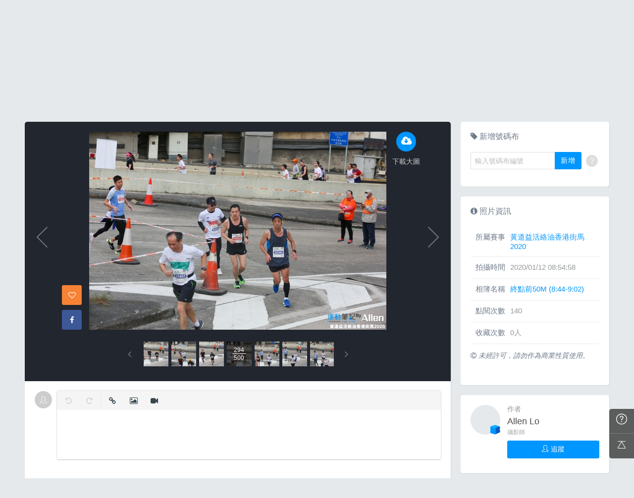

--- FILE ---
content_type: text/html; charset=UTF-8
request_url: https://hk.running.biji.co/index.php?q=album&act=photo&ap_id=7018561&type=album&album_id=23050&cid=2349&start=&end=&search_num=
body_size: 17971
content:
<!DOCTYPE html>
<html lang="zh-TW">

<head>
	<meta charset="utf-8">
	<meta http-equiv="cleartype" content="on">
	<meta name="viewport" content="width=device-width, height=device-height, initial-scale=1, user-scalable=1, maximum-scale=5.0, user-scalable=yes">
	<title>
		相簿影音 | 運動筆記HK | hk.running.biji.co	</title>
             <meta name="description" content="由熱情的攝影師為熱血的跑手拍攝動人的一刻">
    	<!-- facebook-setting -->
		<meta property="og:title" content="黃道益活絡油香港街馬2020 | 運動筆記HK" />
	<meta property="og:site_name" content="運動筆記HK"/>
	<meta property="og:description" content=""/>
	<meta property="og:url" content="https://hk.running.biji.co/index.php?q=album&act=photo&ap_id=7018561&type=album&album_id=23050&cid=2349&start=&end=&search_num="/>
	<meta property="og:image" content="https://cdntwrunning.biji.co/1024_71ECF504-6DFB-2799-5ECF-2021C17AED8A.jpg"/>
				<meta property="og:type" content="article"/>
		<meta property="article:author" content="https://www.facebook.com/bijihk" />
		<meta property="article:publisher" content="https://www.facebook.com/bijihk" />
		<meta property="fb:app_id" content="230626213615077"/>

    <link rel="apple-touch-icon" sizes="180x180" href="/apple-touch-icon.png?v=20131013">
    <link rel="icon" type="image/png" sizes="32x32" href="/favicon-32x32.png?v=20131013">
    <link rel="icon" type="image/png" sizes="16x16" href="/favicon-16x16.png?v=20131013">
    <link rel="manifest" href="/site.webmanifest?v=20131013">
    <link rel="mask-icon" href="/safari-pinned-tab.svg?v=20131013" color="#5bbad5">
    <link rel="shortcut icon" href="/favicon.ico?v=20131013">
    <meta name="msapplication-TileColor" content="#da532c">
    <meta name="theme-color" content="#ffffff">
	<link href="/static/css/computer/main.css?v=1769762721" rel="stylesheet" media="all">
	<link href="/static/css/computer/adx.css" rel="stylesheet" media="all">
	<link href="https://cdnjs.cloudflare.com/ajax/libs/font-awesome/4.6.3/css/font-awesome.min.css" rel="stylesheet">
	<link href="https://cdnjs.cloudflare.com/ajax/libs/simple-line-icons/2.4.1/css/simple-line-icons.css" rel="stylesheet" media="all">
	<script src="https://cdnjs.cloudflare.com/ajax/libs/jquery/1.11.3/jquery.min.js"></script>
	<script src="https://cdnjs.cloudflare.com/ajax/libs/gsap/1.11.4/TweenMax.min.js"></script>
	<script src="/static/js/computer/jquery.lazyload.min.js"></script>
	<script src="/static/js/intersection-observer.js"></script>
	<script src="/static/js/computer/jquery.cookie.js"></script>
	<script src="/static/js/global.js?f=1434105305"></script>
	<script src="https://cdnjs.cloudflare.com/ajax/libs/socket.io/1.3.7/socket.io.min.js"></script>
	<!-- Start Alexa Certify Javascript -->
	<noscript><img src="https://d5nxst8fruw4z.cloudfront.net/atrk.gif?account=iZrXj1acFH00y6" style="display:none" height="1" width="1" alt="" /></noscript>
	<!-- End Alexa Certify Javascript -->
	<!-- Begin comScore Tag -->
	<script>
		var _comscore = _comscore || [];
		_comscore.push({
			c1: "2",
			c2: "31736412"
		});
		(function() {
			var s = document.createElement("script"),
				el = document.getElementsByTagName("script")[0];
			s.async = true;
			s.src = (document.location.protocol == "https:" ? "https://sb" : "http://b") + ".scorecardresearch.com/beacon.js";
			el.parentNode.insertBefore(s, el);
		})();
	</script>
	<noscript>
		<img src="https://sb.scorecardresearch.com/p?c1=2&c2=31736412&cv=2.0&cj=1" />
	</noscript>
	<!-- End comScore Tag -->
	<!-- Google's Sitelinks Search Box -->
	<script type="application/ld+json">
		{
			"@context": "https://schema.org",
			"@type": "WebSite",
			"url": "hk.running.biji.co",
			"potentialAction": {
				"@type": "SearchAction",
				"target": "https://query.example-petstore.com/search?q={search_term_string}",
				"query-input": "required name=search_term_string"
			}
		}
	</script>
	<script>
		(function(i, s, o, g, r, a, m) {
			i['GoogleAnalyticsObject'] = r;
			i[r] = i[r] || function() {
				(i[r].q = i[r].q || []).push(arguments)
			}, i[r].l = 1 * new Date();
			a = s.createElement(o),
				m = s.getElementsByTagName(o)[0];
			a.async = 1;
			a.src = g;
			m.parentNode.insertBefore(a, m)
		})(window, document, 'script', '//www.google-analytics.com/analytics.js', 'ga');

		ga('create', 'UA-19791415-23', 'auto');
				ga('send', 'pageview');

		document.domain = "biji.co";
		BOARD_SITE = 'https://hk.running.biji.co';
					is_login = 'false';
			</script>
</head>

<body>
		<div id="fb-root"></div>
	<script>
		(function(d, s, id) {
			var js, fjs = d.getElementsByTagName(s)[0];
			if (d.getElementById(id)) return;
			js = d.createElement(s);
			js.id = id;
			js.src = "//connect.facebook.net/zh_TW/sdk.js#xfbml=1&version=v2.7&appId=230626213615077"; //264917127026449";
			fjs.parentNode.insertBefore(js, fjs);
		}(document, 'script', 'facebook-jssdk'));
	</script>

		<div class="prograss-bar"></div>
	<header class="header">
		<div class="header-inner">
			<div class="header-top">
				<div class="header-left">
					<h1 class="branding">
						<a href="/" title="運動筆記HK">
							<img src="/static/images/default_img/logo.png" alt="運動筆記HK">
							<p class="hide-text">運動筆記HK</p>
						</a>
					</h1>
					<form id="js-global-search" class="g-search" action="javascript:;">
						<input class="g-search-input" type="text" placeholder="請輸入關鍵字">
						<button type="submit" class="g-search-btn"><i class="fa fa-search"></i></button>
						<!-- <div class="banner_ad" id="ad_W1" data-device="computer" data-position="W1" data-platform="hk.running.biji.co" data-width="0" data-special=""></div> -->
					</form>
				</div>
				<div class="header-right">
					<a href="/index.php?q=member&act=form_review" class="shortcut-btn"><i class="fa fa-pencil"></i>
	<div>寫網誌</div>
</a>
<a href="/index.php?q=album&act=form" class="shortcut-btn"><i class="fa fa-camera"></i>
	<div>傳照片</div>
</a>
<a href="?q=member&act=my_notify" class="g-notification fa fa-bell">
	</a>
<a href="?q=member&act=chat" class="g-notification fa fa-comments-o">
	</a>
<script>
	$(document).off('click', '.upload_album_btn_office').on('click', '.upload_album_btn_office', function(e) {
		var competition_id = $(this).attr('data-id');
		var competition_date = $(this).attr('data-date');
		var competition_type = $(this).attr('data-type');

		$.ajax({
			url: '/index.php?pop=pop&func=album&fename=album_upload_generate_file',
			type: 'POST',
			data: {
				'competition_id': competition_id,
				'competition_date': competition_date,
				'competition_type': competition_type
			},
			success: function(msg) {
				$('body').css('overflow', 'hidden');
				$('#index_pop_frame').html(msg);
				$('#index_pop_background').show();
				$('#index_pop_frame').append('<div class="func_cancel_bgclose is-hidden"></div>'); //取消點背景關閉
			}
		});
	});
</script>					<a href="https://hk.running.biji.co/login/login?next=https%3A%2F%2Fhk.running.biji.co%2Findex.php%3Fq%3Dalbum%26act%3Dphoto%26ap_id%3D7018561%26type%3Dalbum%26album_id%3D23050%26cid%3D2349%26start%3D%26end%3D%26search_num%3D" id="biji_central_login" class="g-member" title="前往我的個人首頁">
						<img class="avatar img-cover" src="//cdntwrunning.biji.co/default_avatar.jpg" alt="前往我的個人首頁">
					</a>
											<a href="https://hk.running.biji.co/login/login?next=https%3A%2F%2Fhk.running.biji.co%2Findex.php%3Fq%3Dalbum%26act%3Dphoto%26ap_id%3D7018561%26type%3Dalbum%26album_id%3D23050%26cid%3D2349%26start%3D%26end%3D%26search_num%3D" class="login_btn g-member-text">登入</a>
									</div>
			</div>
		</div>
		<nav class="g-nav">
			<ul class="g-nav-inner">
									<li class="g-nav-item ">
						<a href="/index.php?q=competition">賽事活動						</a>
						    <div class="g-subNav">
        <ul class="g-subNav-inner">
            <li class="g-subNav-item"><a href="/?q=competition&act=list_item&location=home">香港</a></li>
            <li class="g-subNav-item"><a href="/?q=competition&act=list_item&location=taiwan">臺灣</a></li>
            <li class="g-subNav-item"><a href="/?q=competition&act=list_item&location=oversea">國際</a></li>
        </ul>
    </div>




					</li>
									<li class="g-nav-item is-acted">
						<a href="/index.php?q=album">相簿影音						</a>
						<div class="g-subNav">
	<ul class="g-subNav-inner">
		<li class="g-subNav-item"><a href="/index.php?q=album">賽事影音相簿</a></li>
		<!-- <li class="g-subNav-item"><a href="/index.php?q=album&act=smart_video">賽事影音專區</a></li> -->
		<li class="g-subNav-item"><a href="/index.php?q=video&act=list">跑步好影片</a></li>
		<li class="g-subNav-item"><a href="/index.php?q=album&act=runners_voice">Runner's Voice</a></li>
	</ul>
</div>
					</li>
									<li class="g-nav-item ">
						<a href="/index.php?q=news">文章						</a>
						<!--<div class="g-subNav">
	<ul class="g-subNav-inner">
		<li class="g-subNav-item"><a href="/index.php?q=news&label=5">賽事訊息</a></li>
		<li class="g-subNav-item"><a href="/index.php?q=news&label=2">知識專欄</a></li>
		<li class="g-subNav-item"><a href="/index.php?q=news&label=4">精選心得</a></li>
		<li class="g-subNav-item"><a href="/index.php?q=news&label=1">產品活動</a></li>
		<li class="g-subNav-item"><a href='/index.php?q=topic' >主題</a></li>
	</ul>
</div>
-->

    <div class="g-subNav">
        <ul class="g-subNav-inner">
                            <li class="g-subNav-item"><a href="/index.php?q=news&label=5">賽事訊息</a></li>
                            <li class="g-subNav-item"><a href="/index.php?q=news&label=2">知識專欄</a></li>
                            <li class="g-subNav-item"><a href="/index.php?q=news&label=4">精選心得</a></li>
                            <li class="g-subNav-item"><a href="/index.php?q=news&label=1">產品活動</a></li>
                            <li class="g-subNav-item"><a href="/index.php?q=news&label=11183">運科訓練</a></li>
                            <li class="g-subNav-item"><a href="/index.php?q=news&label=11185">人物故事</a></li>
                            <li class="g-subNav-item"><a href="/index.php?q=news&label=11184">其他</a></li>
                        <!-- 		<li class="g-subNav-item"><a href='/index.php?q=topic' >主題</a></li> -->
        </ul>
    </div>

					</li>
									<li class="g-nav-item ">
						<a href="/index.php?q=review">網誌						</a>
						<div class="g-subNav">
	<ul class="g-subNav-inner">
				<li class="g-subNav-item"><a href="/index.php?q=review&cate=new">最新網誌</a></li>
				<li class="g-subNav-item"><a href="/index.php?q=review&cate=competition">賽事訊息</a></li>
				<li class="g-subNav-item"><a href="/index.php?q=review&cate=knowledge">知識專欄</a></li>
				<li class="g-subNav-item"><a href="/index.php?q=review&cate=experience">精選心得</a></li>
				<li class="g-subNav-item"><a href="/index.php?q=review&cate=equipment">產品活動</a></li>
				<li class="g-subNav-item"><a href="/index.php?q=review&cate=train">運科訓練</a></li>
				<li class="g-subNav-item"><a href="/index.php?q=review&cate=story">人物故事</a></li>
				<li class="g-subNav-item"><a href="/index.php?q=review&cate=other">其他</a></li>
			
		<li class="g-subNav-item"><a href="/index.php?q=mastergroup&act=list&type=writer">專欄作家</a></li>
	</ul>
</div>
					</li>
									<li class="g-nav-item ">
						<a href="/index.php?q=buy">購物						</a>
											</li>
								<li class="g-nav-item">
					<a href="/index.php?q=topic&act=article&specialid=24">教練.專家專欄</a>
				</li>
				<li class="g-nav-item">
					<a href="/index.php?q=topic">文章專輯</a>
				</li>
			</ul>
		</nav>
	</header>
	<!-- Begin ADX code -->
			<div id="adx_A" class="adx-A">
			<div id="adx_toggle_btn" class="toggle-btn is-hidden">展開</div>
											</div>
		<!-- End ADX code -->

<div id="wrap" class="wrap">
					<div class="breadcrumbs col-c12">
			<a href='/'>首頁</a> 
			 <i class="fa fa-angle-right"></i> <a href='/index.php?q=album'>賽事影音相簿</a> <i class="fa fa-angle-right"></i> <a href='/index.php?q=album&act=gallery_album&competition_id=2349&competition_name=黃道益活絡油香港街馬2020'&subtitle=黃道益活絡油香港街馬2020>黃道益活絡油香港街馬2020</a> <i class="fa fa-angle-right"></i> <a href='/index.php?q=album&act=photo_list&type=album&start=&end=&album_id=23050&cid=2349&album_name=終點前50M (8:44-9:02)&subtitle='>終點前50M (8:44-9:02)</a> <i class="fa fa-angle-right"></i> <a href='/index.php?q=album&act=photo&ap_id=7018561&type=album&album_id=23050&cid=2349&start=&end=&search_num='>7018561</a>		</div>
	
	                <div id="ad_A4" class="banner_ad ad-a4"
                     data-site="running" data-q="album" data-act="photo"
                     data-device="computer" data-position="A4"
                     data-platform="hk.running.biji.co" data-width="1180"  data-special="" style=""></div>
            
<link rel="stylesheet" type="text/css" href="//cdn.jsdelivr.net/jquery.slick/1.5.9/slick.css">
<script src="//cdn.jsdelivr.net/jquery.slick/1.5.9/slick.min.js"></script>
<script src="/static/js/computer/jquery.elevatezoom.js"></script>
<div class="album-single-photo row">
	<div class="main-content card--5 shadow-z1 col-c8-8">
		<section class="photo-preview-wrap">
			<div class="photo-preview-block">
				<div class="photo-wrap">
					<img id="photo_img" src="https://cdntwrunning.biji.co/600_71ECF504-6DFB-2799-5ECF-2021C17AED8A.jpg" class="photo_img photo-img"  data-zoom-image="https://cdntwrunning.biji.co/1024_71ECF504-6DFB-2799-5ECF-2021C17AED8A.jpg">
					<div class="icon-func-block">
																											<a href="https://hk.running.biji.co/login/login?next=https%3A%2F%2Fhk.running.biji.co%2Findex.php%3Fq%3Dalbum%26act%3Dphoto%26ap_id%3D7018561%26type%3Dalbum%26album_id%3D23050%26cid%3D2349%26start%3D%26end%3D%26search_num%3D" class="func-item" target="_self">
									<div class="func-icon"><i class="fa fa-cloud-download"></i></div>
									<div class="func-text">下載大圖</div>
								</a>
																					<!--<a href="javascript:;" class="func-item pretty pretty_photo_btn" data-pid=1 target="_blank" download>
									<div class="func-icon"><i class="fa fa-magic"></i></div>
									<div class="func-text">精緻修圖</div>
								</a>-->
																	</div>
					<div class="sns-block">

												<a id='collect7018561' href="javascript:;" class="btn btn-square--m btn--collect photo_colloect " data-id='7018561' data-status='not_yet'>
							<i class="fa fa-heart-o"></i>
						</a>
						<i class="fa fa-google"></i>
						</a>
						<a href="https://www.facebook.com/share.php?u=https%3A%2F%2Fhk.running.biji.co%2Findex.php%3Fq%3Dalbum%26act%3Dphoto%26ap_id%3D7018561%26type%3Dalbum%26album_id%3D23050%26cid%3D2349%26start%3D%26end%3D%26search_num%3D&title=黃道益活絡油香港街馬2020" class="btn btn-square--m btn--facebook" target="_blank">
							<i class="fa fa-facebook"></i>
						</a>
					</div>
				</div>
								<div id='prev_item' class='change_item photo-preview-arrow pre-btn' data-id='7018753' data-start='' data-end=''></div>
												<div id='next_item' class='change_item photo-preview-arrow next-btn' data-id='7018623' data-start='' data-end=''></div>
							</div>
			<div class="photo-preview-list-wrap shadow-z1">
				<div class="photo-preview-list photo_preview_list">
										<a href='/index.php?q=album&act=photo&ap_id=7018712&type=album&album_id=23050&cid=2349&start=&end=&search_num=' >
					<div class="photo-preview-item " style="background-image:url('https://cdntwrunning.biji.co/150_D6F2A97B-DE62-7FFE-9004-C3E0C204553F.jpg');">
											</div>
					</a>
										<a href='/index.php?q=album&act=photo&ap_id=7018800&type=album&album_id=23050&cid=2349&start=&end=&search_num=' >
					<div class="photo-preview-item " style="background-image:url('https://cdntwrunning.biji.co/150_59AF6DD5-A6C5-0F32-7B0C-E4B5AB8CA706.jpg');">
											</div>
					</a>
										<a href='/index.php?q=album&act=photo&ap_id=7018741&type=album&album_id=23050&cid=2349&start=&end=&search_num=' >
					<div class="photo-preview-item " style="background-image:url('https://cdntwrunning.biji.co/150_1AF07B05-4334-FDE1-8809-D1EC34AA985F.jpg');">
											</div>
					</a>
										<a href='/index.php?q=album&act=photo&ap_id=7018831&type=album&album_id=23050&cid=2349&start=&end=&search_num=' >
					<div class="photo-preview-item " style="background-image:url('https://cdntwrunning.biji.co/150_CE0994F3-182B-8F38-32FB-6536C427E520.jpg');">
											</div>
					</a>
										<a href='/index.php?q=album&act=photo&ap_id=7018675&type=album&album_id=23050&cid=2349&start=&end=&search_num=' >
					<div class="photo-preview-item " style="background-image:url('https://cdntwrunning.biji.co/150_209F32CA-754E-1920-A331-E62FB7B6AA90.jpg');">
											</div>
					</a>
										<a href='/index.php?q=album&act=photo&ap_id=7018713&type=album&album_id=23050&cid=2349&start=&end=&search_num=' >
					<div class="photo-preview-item " style="background-image:url('https://cdntwrunning.biji.co/150_35D361C6-4822-3AEB-1140-1F9543495BE4.jpg');">
											</div>
					</a>
										<a href='/index.php?q=album&act=photo&ap_id=7018606&type=album&album_id=23050&cid=2349&start=&end=&search_num=' >
					<div class="photo-preview-item " style="background-image:url('https://cdntwrunning.biji.co/150_A9AEDAB9-E007-B482-E8E6-76582725F4BB.jpg');">
											</div>
					</a>
										<a href='/index.php?q=album&act=photo&ap_id=7018643&type=album&album_id=23050&cid=2349&start=&end=&search_num=' >
					<div class="photo-preview-item " style="background-image:url('https://cdntwrunning.biji.co/150_D8ADC554-6411-DCFF-8C91-322175415CEA.jpg');">
											</div>
					</a>
										<a href='/index.php?q=album&act=photo&ap_id=7018753&type=album&album_id=23050&cid=2349&start=&end=&search_num=' >
					<div class="photo-preview-item " style="background-image:url('https://cdntwrunning.biji.co/150_3C4139B5-4964-B140-CECE-45225BF0C6C0.jpg');">
											</div>
					</a>
										<a href='/index.php?q=album&act=photo&ap_id=7018561&type=album&album_id=23050&cid=2349&start=&end=&search_num=' >
					<div class="photo-preview-item is-acted" style="background-image:url('https://cdntwrunning.biji.co/150_71ECF504-6DFB-2799-5ECF-2021C17AED8A.jpg');">
												<div class="photo-num-wrap">
							<div class="photo-index">294</div>
							<div class="photo-num">500</div>
						</div>
											</div>
					</a>
										<a href='/index.php?q=album&act=photo&ap_id=7018623&type=album&album_id=23050&cid=2349&start=&end=&search_num=' >
					<div class="photo-preview-item " style="background-image:url('https://cdntwrunning.biji.co/150_36FCD7BE-F71A-25A1-566F-5F374E52DCDD.jpg');">
											</div>
					</a>
										<a href='/index.php?q=album&act=photo&ap_id=7018745&type=album&album_id=23050&cid=2349&start=&end=&search_num=' >
					<div class="photo-preview-item " style="background-image:url('https://cdntwrunning.biji.co/150_45B11518-48B6-BF8A-DAB9-EA6F73DB7E37.jpg');">
											</div>
					</a>
										<a href='/index.php?q=album&act=photo&ap_id=7018866&type=album&album_id=23050&cid=2349&start=&end=&search_num=' >
					<div class="photo-preview-item " style="background-image:url('https://cdntwrunning.biji.co/150_AA33F0A9-EB3C-7C9D-17CD-C68AB449D59C.jpg');">
											</div>
					</a>
										<a href='/index.php?q=album&act=photo&ap_id=7018631&type=album&album_id=23050&cid=2349&start=&end=&search_num=' >
					<div class="photo-preview-item " style="background-image:url('https://cdntwrunning.biji.co/150_F2D6E14A-44AB-C68A-3451-FBC24BA72D47.jpg');">
											</div>
					</a>
										<a href='/index.php?q=album&act=photo&ap_id=7018641&type=album&album_id=23050&cid=2349&start=&end=&search_num=' >
					<div class="photo-preview-item " style="background-image:url('https://cdntwrunning.biji.co/150_55315879-B605-9E7E-DF85-C38CF8153D68.jpg');">
											</div>
					</a>
										<a href='/index.php?q=album&act=photo&ap_id=7018869&type=album&album_id=23050&cid=2349&start=&end=&search_num=' >
					<div class="photo-preview-item " style="background-image:url('https://cdntwrunning.biji.co/150_254921BF-9D9C-B445-7197-4BC2DF36DF92.jpg');">
											</div>
					</a>
										<a href='/index.php?q=album&act=photo&ap_id=7018625&type=album&album_id=23050&cid=2349&start=&end=&search_num=' >
					<div class="photo-preview-item " style="background-image:url('https://cdntwrunning.biji.co/150_73A2FBB6-484E-77E3-1F03-82C25A804876.jpg');">
											</div>
					</a>
										<a href='/index.php?q=album&act=photo&ap_id=7018775&type=album&album_id=23050&cid=2349&start=&end=&search_num=' >
					<div class="photo-preview-item " style="background-image:url('https://cdntwrunning.biji.co/150_E1790509-2D1A-D3C0-E05E-23748E667142.jpg');">
											</div>
					</a>
										<a href='/index.php?q=album&act=photo&ap_id=7018474&type=album&album_id=23050&cid=2349&start=&end=&search_num=' >
					<div class="photo-preview-item " style="background-image:url('https://cdntwrunning.biji.co/150_0AFC93F8-79E2-D431-CAED-D2BFE422C1CD.jpg');">
											</div>
					</a>
										<a href='/index.php?q=album&act=photo&ap_id=7018555&type=album&album_id=23050&cid=2349&start=&end=&search_num=' >
					<div class="photo-preview-item " style="background-image:url('https://cdntwrunning.biji.co/150_D7CF1C90-E26D-029D-5B44-D0E42BD6EBF3.jpg');">
											</div>
					</a>
										<a href='/index.php?q=album&act=photo&ap_id=7018642&type=album&album_id=23050&cid=2349&start=&end=&search_num=' >
					<div class="photo-preview-item " style="background-image:url('https://cdntwrunning.biji.co/150_ED745140-4744-F395-CF44-7C42FA3180CF.jpg');">
											</div>
					</a>
										<a href='/index.php?q=album&act=photo&ap_id=7018907&type=album&album_id=23050&cid=2349&start=&end=&search_num=' >
					<div class="photo-preview-item " style="background-image:url('https://cdntwrunning.biji.co/150_918F3A20-F66F-7CE4-832B-BEBB59E09FDB.jpg');">
											</div>
					</a>
										<a href='/index.php?q=album&act=photo&ap_id=7018516&type=album&album_id=23050&cid=2349&start=&end=&search_num=' >
					<div class="photo-preview-item " style="background-image:url('https://cdntwrunning.biji.co/150_22F0890C-D9D8-46B2-A9F0-BE92E47AFB23.jpg');">
											</div>
					</a>
										<a href='/index.php?q=album&act=photo&ap_id=7018850&type=album&album_id=23050&cid=2349&start=&end=&search_num=' >
					<div class="photo-preview-item " style="background-image:url('https://cdntwrunning.biji.co/150_CC4C3FF3-C1F2-2418-B2DF-C2BA9CB73FDB.jpg');">
											</div>
					</a>
										<a href='/index.php?q=album&act=photo&ap_id=7018655&type=album&album_id=23050&cid=2349&start=&end=&search_num=' >
					<div class="photo-preview-item " style="background-image:url('https://cdntwrunning.biji.co/150_1B68489F-504D-C8BE-3330-86378F13194E.jpg');">
											</div>
					</a>
										<a href='/index.php?q=album&act=photo&ap_id=7018524&type=album&album_id=23050&cid=2349&start=&end=&search_num=' >
					<div class="photo-preview-item " style="background-image:url('https://cdntwrunning.biji.co/150_0250C44D-34A2-DBBC-55A6-A070D54E168C.jpg');">
											</div>
					</a>
										<a href='/index.php?q=album&act=photo&ap_id=7018674&type=album&album_id=23050&cid=2349&start=&end=&search_num=' >
					<div class="photo-preview-item " style="background-image:url('https://cdntwrunning.biji.co/150_971767CB-4288-94A2-5DF6-6DB3A8359D18.jpg');">
											</div>
					</a>
										<a href='/index.php?q=album&act=photo&ap_id=7018948&type=album&album_id=23050&cid=2349&start=&end=&search_num=' >
					<div class="photo-preview-item " style="background-image:url('https://cdntwrunning.biji.co/150_850093ED-D6D5-6976-9562-77D2C4CD8C96.jpg');">
											</div>
					</a>
										<a href='/index.php?q=album&act=photo&ap_id=7018511&type=album&album_id=23050&cid=2349&start=&end=&search_num=' >
					<div class="photo-preview-item " style="background-image:url('https://cdntwrunning.biji.co/150_4F09B242-44E0-46E7-F8BD-A38C7C6C2F50.jpg');">
											</div>
					</a>
										<a href='/index.php?q=album&act=photo&ap_id=7018889&type=album&album_id=23050&cid=2349&start=&end=&search_num=' >
					<div class="photo-preview-item " style="background-image:url('https://cdntwrunning.biji.co/150_A8210880-523E-7D0B-89FA-76D05A52082A.jpg');">
											</div>
					</a>
										<a href='/index.php?q=album&act=photo&ap_id=7018759&type=album&album_id=23050&cid=2349&start=&end=&search_num=' >
					<div class="photo-preview-item " style="background-image:url('https://cdntwrunning.biji.co/150_CC4CA2F6-B965-C34B-2F1E-6E8DD940D6A6.jpg');">
											</div>
					</a>
										<a href='/index.php?q=album&act=photo&ap_id=7018905&type=album&album_id=23050&cid=2349&start=&end=&search_num=' >
					<div class="photo-preview-item " style="background-image:url('https://cdntwrunning.biji.co/150_0FB096A3-4C6B-9BFA-6FD0-7E63B64B34B2.jpg');">
											</div>
					</a>
										<a href='/index.php?q=album&act=photo&ap_id=7018637&type=album&album_id=23050&cid=2349&start=&end=&search_num=' >
					<div class="photo-preview-item " style="background-image:url('https://cdntwrunning.biji.co/150_26CAEFB6-38B9-63C6-7086-BCFE85FEEB54.jpg');">
											</div>
					</a>
										<a href='/index.php?q=album&act=photo&ap_id=7018646&type=album&album_id=23050&cid=2349&start=&end=&search_num=' >
					<div class="photo-preview-item " style="background-image:url('https://cdntwrunning.biji.co/150_A1FB819B-C5DD-328C-385D-D5D6D177984B.jpg');">
											</div>
					</a>
										<a href='/index.php?q=album&act=photo&ap_id=7018755&type=album&album_id=23050&cid=2349&start=&end=&search_num=' >
					<div class="photo-preview-item " style="background-image:url('https://cdntwrunning.biji.co/150_076A63B9-F57B-1B87-F926-036B790059BB.jpg');">
											</div>
					</a>
										<a href='/index.php?q=album&act=photo&ap_id=7018922&type=album&album_id=23050&cid=2349&start=&end=&search_num=' >
					<div class="photo-preview-item " style="background-image:url('https://cdntwrunning.biji.co/150_E415BAF5-B008-E73F-16B1-62AE216EB400.jpg');">
											</div>
					</a>
										<a href='/index.php?q=album&act=photo&ap_id=7018665&type=album&album_id=23050&cid=2349&start=&end=&search_num=' >
					<div class="photo-preview-item " style="background-image:url('https://cdntwrunning.biji.co/150_6BE69030-23F4-0B75-000F-0B9F3B447F9E.jpg');">
											</div>
					</a>
										<a href='/index.php?q=album&act=photo&ap_id=7018932&type=album&album_id=23050&cid=2349&start=&end=&search_num=' >
					<div class="photo-preview-item " style="background-image:url('https://cdntwrunning.biji.co/150_E08778D4-A4BB-19D7-0C7D-FB61E1069B7F.jpg');">
											</div>
					</a>
										<a href='/index.php?q=album&act=photo&ap_id=7018604&type=album&album_id=23050&cid=2349&start=&end=&search_num=' >
					<div class="photo-preview-item " style="background-image:url('https://cdntwrunning.biji.co/150_44DFEBBE-6BA5-C92D-D8EE-F7553D18F661.jpg');">
											</div>
					</a>
										<a href='/index.php?q=album&act=photo&ap_id=7018822&type=album&album_id=23050&cid=2349&start=&end=&search_num=' >
					<div class="photo-preview-item " style="background-image:url('https://cdntwrunning.biji.co/150_5A99C417-7F74-5B26-BAC5-D5E8F44B875C.jpg');">
											</div>
					</a>
										<a href='/index.php?q=album&act=photo&ap_id=7018799&type=album&album_id=23050&cid=2349&start=&end=&search_num=' >
					<div class="photo-preview-item " style="background-image:url('https://cdntwrunning.biji.co/150_A669502A-FA99-D119-6E4B-0AE5662A56BE.jpg');">
											</div>
					</a>
										<a href='/index.php?q=album&act=photo&ap_id=7018912&type=album&album_id=23050&cid=2349&start=&end=&search_num=' >
					<div class="photo-preview-item " style="background-image:url('https://cdntwrunning.biji.co/150_2EA0C139-A979-E141-730C-048B24BFAE24.jpg');">
											</div>
					</a>
										<a href='/index.php?q=album&act=photo&ap_id=7018514&type=album&album_id=23050&cid=2349&start=&end=&search_num=' >
					<div class="photo-preview-item " style="background-image:url('https://cdntwrunning.biji.co/150_246E6248-86FB-AABB-CF27-08BF02A63AA3.jpg');">
											</div>
					</a>
										<a href='/index.php?q=album&act=photo&ap_id=7018886&type=album&album_id=23050&cid=2349&start=&end=&search_num=' >
					<div class="photo-preview-item " style="background-image:url('https://cdntwrunning.biji.co/150_E9C19F2A-2F20-B792-C32B-822F57213373.jpg');">
											</div>
					</a>
										<a href='/index.php?q=album&act=photo&ap_id=7018890&type=album&album_id=23050&cid=2349&start=&end=&search_num=' >
					<div class="photo-preview-item " style="background-image:url('https://cdntwrunning.biji.co/150_52BB6FE4-77DF-1E39-C804-1183336E5C6D.jpg');">
											</div>
					</a>
										<a href='/index.php?q=album&act=photo&ap_id=7018827&type=album&album_id=23050&cid=2349&start=&end=&search_num=' >
					<div class="photo-preview-item " style="background-image:url('https://cdntwrunning.biji.co/150_37E27E85-7A5E-3F51-CD6A-DC49F61A2C78.jpg');">
											</div>
					</a>
										<a href='/index.php?q=album&act=photo&ap_id=7018683&type=album&album_id=23050&cid=2349&start=&end=&search_num=' >
					<div class="photo-preview-item " style="background-image:url('https://cdntwrunning.biji.co/150_8024C5B0-CEE3-06EF-6FC2-138E413D9903.jpg');">
											</div>
					</a>
										<a href='/index.php?q=album&act=photo&ap_id=7018711&type=album&album_id=23050&cid=2349&start=&end=&search_num=' >
					<div class="photo-preview-item " style="background-image:url('https://cdntwrunning.biji.co/150_2BAEC19F-344E-CE8A-B040-69C551746DD9.jpg');">
											</div>
					</a>
										<a href='/index.php?q=album&act=photo&ap_id=7018843&type=album&album_id=23050&cid=2349&start=&end=&search_num=' >
					<div class="photo-preview-item " style="background-image:url('https://cdntwrunning.biji.co/150_899BBC40-2C0E-8A18-31A5-711B59385B1C.jpg');">
											</div>
					</a>
										<a href='/index.php?q=album&act=photo&ap_id=7018926&type=album&album_id=23050&cid=2349&start=&end=&search_num=' >
					<div class="photo-preview-item " style="background-image:url('https://cdntwrunning.biji.co/150_8B9AB17A-1B4D-F2F5-0772-87C775BB9AFB.jpg');">
											</div>
					</a>
										<a href='/index.php?q=album&act=photo&ap_id=7018967&type=album&album_id=23050&cid=2349&start=&end=&search_num=' >
					<div class="photo-preview-item " style="background-image:url('https://cdntwrunning.biji.co/150_2DBDCEF7-1207-0234-5B2A-C15B8519506B.jpg');">
											</div>
					</a>
										<a href='/index.php?q=album&act=photo&ap_id=7018900&type=album&album_id=23050&cid=2349&start=&end=&search_num=' >
					<div class="photo-preview-item " style="background-image:url('https://cdntwrunning.biji.co/150_569D607A-EEAF-405A-8F69-C55CEA5076BB.jpg');">
											</div>
					</a>
										<a href='/index.php?q=album&act=photo&ap_id=7018768&type=album&album_id=23050&cid=2349&start=&end=&search_num=' >
					<div class="photo-preview-item " style="background-image:url('https://cdntwrunning.biji.co/150_3AE496AB-0EE0-3699-A189-D9DF9BD1EC49.jpg');">
											</div>
					</a>
										<a href='/index.php?q=album&act=photo&ap_id=7018865&type=album&album_id=23050&cid=2349&start=&end=&search_num=' >
					<div class="photo-preview-item " style="background-image:url('https://cdntwrunning.biji.co/150_F51CB7A9-A94D-CEEC-8EC2-A1D098B31C84.jpg');">
											</div>
					</a>
										<a href='/index.php?q=album&act=photo&ap_id=7018884&type=album&album_id=23050&cid=2349&start=&end=&search_num=' >
					<div class="photo-preview-item " style="background-image:url('https://cdntwrunning.biji.co/150_5B2FAE3E-F679-48BE-8A2E-EA5558EDD561.jpg');">
											</div>
					</a>
										<a href='/index.php?q=album&act=photo&ap_id=7018761&type=album&album_id=23050&cid=2349&start=&end=&search_num=' >
					<div class="photo-preview-item " style="background-image:url('https://cdntwrunning.biji.co/150_38CB9D93-BD07-B61E-246B-A3D0FE6018A7.jpg');">
											</div>
					</a>
										<a href='/index.php?q=album&act=photo&ap_id=7018483&type=album&album_id=23050&cid=2349&start=&end=&search_num=' >
					<div class="photo-preview-item " style="background-image:url('https://cdntwrunning.biji.co/150_DAB2FC94-99BC-87D2-ABC9-6F199DF2A370.jpg');">
											</div>
					</a>
										<a href='/index.php?q=album&act=photo&ap_id=7018694&type=album&album_id=23050&cid=2349&start=&end=&search_num=' >
					<div class="photo-preview-item " style="background-image:url('https://cdntwrunning.biji.co/150_B3A1F877-58D2-2CC7-D58B-1C839D23306C.jpg');">
											</div>
					</a>
										<a href='/index.php?q=album&act=photo&ap_id=7018679&type=album&album_id=23050&cid=2349&start=&end=&search_num=' >
					<div class="photo-preview-item " style="background-image:url('https://cdntwrunning.biji.co/150_A5483288-8E25-226D-35FF-C448865440FE.jpg');">
											</div>
					</a>
										<a href='/index.php?q=album&act=photo&ap_id=7018592&type=album&album_id=23050&cid=2349&start=&end=&search_num=' >
					<div class="photo-preview-item " style="background-image:url('https://cdntwrunning.biji.co/150_3D030E19-3A47-8CDC-828E-73439DE13E46.jpg');">
											</div>
					</a>
										<a href='/index.php?q=album&act=photo&ap_id=7018821&type=album&album_id=23050&cid=2349&start=&end=&search_num=' >
					<div class="photo-preview-item " style="background-image:url('https://cdntwrunning.biji.co/150_6295CE3C-09D1-09BF-54D5-658CA7FDFD94.jpg');">
											</div>
					</a>
										<a href='/index.php?q=album&act=photo&ap_id=7018874&type=album&album_id=23050&cid=2349&start=&end=&search_num=' >
					<div class="photo-preview-item " style="background-image:url('https://cdntwrunning.biji.co/150_7630D47E-16C4-9A88-6B95-DBE406D72F35.jpg');">
											</div>
					</a>
										<a href='/index.php?q=album&act=photo&ap_id=7018861&type=album&album_id=23050&cid=2349&start=&end=&search_num=' >
					<div class="photo-preview-item " style="background-image:url('https://cdntwrunning.biji.co/150_380563C9-38FE-B895-1FE5-7B93815AB1E4.jpg');">
											</div>
					</a>
										<a href='/index.php?q=album&act=photo&ap_id=7018551&type=album&album_id=23050&cid=2349&start=&end=&search_num=' >
					<div class="photo-preview-item " style="background-image:url('https://cdntwrunning.biji.co/150_DEAE1494-F6D0-1330-C087-84610170466F.jpg');">
											</div>
					</a>
										<a href='/index.php?q=album&act=photo&ap_id=7018947&type=album&album_id=23050&cid=2349&start=&end=&search_num=' >
					<div class="photo-preview-item " style="background-image:url('https://cdntwrunning.biji.co/150_3F1F6E05-C0F3-A767-6FF8-5373512EB4C4.jpg');">
											</div>
					</a>
										<a href='/index.php?q=album&act=photo&ap_id=7018934&type=album&album_id=23050&cid=2349&start=&end=&search_num=' >
					<div class="photo-preview-item " style="background-image:url('https://cdntwrunning.biji.co/150_282837D8-81B6-B979-EAD6-D2469A7541A6.jpg');">
											</div>
					</a>
										<a href='/index.php?q=album&act=photo&ap_id=7018488&type=album&album_id=23050&cid=2349&start=&end=&search_num=' >
					<div class="photo-preview-item " style="background-image:url('https://cdntwrunning.biji.co/150_3DBC0FBF-C027-8DE5-6AAA-9563D4504341.jpg');">
											</div>
					</a>
										<a href='/index.php?q=album&act=photo&ap_id=7018892&type=album&album_id=23050&cid=2349&start=&end=&search_num=' >
					<div class="photo-preview-item " style="background-image:url('https://cdntwrunning.biji.co/150_6F4E8774-D5BC-6219-B1A9-E5ACE0E249C1.jpg');">
											</div>
					</a>
										<a href='/index.php?q=album&act=photo&ap_id=7018520&type=album&album_id=23050&cid=2349&start=&end=&search_num=' >
					<div class="photo-preview-item " style="background-image:url('https://cdntwrunning.biji.co/150_04A0FF6C-9878-D17A-5F9C-3E0EE12AB6AD.jpg');">
											</div>
					</a>
										<a href='/index.php?q=album&act=photo&ap_id=7018496&type=album&album_id=23050&cid=2349&start=&end=&search_num=' >
					<div class="photo-preview-item " style="background-image:url('https://cdntwrunning.biji.co/150_DA7C6E13-205F-2EC5-5404-D7781C6EBC3D.jpg');">
											</div>
					</a>
										<a href='/index.php?q=album&act=photo&ap_id=7018826&type=album&album_id=23050&cid=2349&start=&end=&search_num=' >
					<div class="photo-preview-item " style="background-image:url('https://cdntwrunning.biji.co/150_B9C94F96-A805-8C0D-A331-6162DA90F844.jpg');">
											</div>
					</a>
										<a href='/index.php?q=album&act=photo&ap_id=7018627&type=album&album_id=23050&cid=2349&start=&end=&search_num=' >
					<div class="photo-preview-item " style="background-image:url('https://cdntwrunning.biji.co/150_36506168-E8AA-FCD4-CB40-27BE8094B247.jpg');">
											</div>
					</a>
										<a href='/index.php?q=album&act=photo&ap_id=7018648&type=album&album_id=23050&cid=2349&start=&end=&search_num=' >
					<div class="photo-preview-item " style="background-image:url('https://cdntwrunning.biji.co/150_0DA92D56-7D21-47F4-D42D-30BA1EE1DEBF.jpg');">
											</div>
					</a>
										<a href='/index.php?q=album&act=photo&ap_id=7018578&type=album&album_id=23050&cid=2349&start=&end=&search_num=' >
					<div class="photo-preview-item " style="background-image:url('https://cdntwrunning.biji.co/150_B0536676-93DB-04FA-A69E-280A485B84E6.jpg');">
											</div>
					</a>
										<a href='/index.php?q=album&act=photo&ap_id=7018609&type=album&album_id=23050&cid=2349&start=&end=&search_num=' >
					<div class="photo-preview-item " style="background-image:url('https://cdntwrunning.biji.co/150_77AE41F0-9919-E1F6-B302-CC52968B8059.jpg');">
											</div>
					</a>
										<a href='/index.php?q=album&act=photo&ap_id=7018918&type=album&album_id=23050&cid=2349&start=&end=&search_num=' >
					<div class="photo-preview-item " style="background-image:url('https://cdntwrunning.biji.co/150_F4E189EC-EEC3-7520-B735-35D3D292DA21.jpg');">
											</div>
					</a>
										<a href='/index.php?q=album&act=photo&ap_id=7018927&type=album&album_id=23050&cid=2349&start=&end=&search_num=' >
					<div class="photo-preview-item " style="background-image:url('https://cdntwrunning.biji.co/150_C0970F94-BC8B-2EAD-46E6-D0988E8CEA98.jpg');">
											</div>
					</a>
										<a href='/index.php?q=album&act=photo&ap_id=7018960&type=album&album_id=23050&cid=2349&start=&end=&search_num=' >
					<div class="photo-preview-item " style="background-image:url('https://cdntwrunning.biji.co/150_F9FEC92B-8237-F05A-DBAA-8AF50D4882DE.jpg');">
											</div>
					</a>
										<a href='/index.php?q=album&act=photo&ap_id=7018614&type=album&album_id=23050&cid=2349&start=&end=&search_num=' >
					<div class="photo-preview-item " style="background-image:url('https://cdntwrunning.biji.co/150_35564D18-ECC2-1722-8DB9-9C367208C61C.jpg');">
											</div>
					</a>
										<a href='/index.php?q=album&act=photo&ap_id=7018523&type=album&album_id=23050&cid=2349&start=&end=&search_num=' >
					<div class="photo-preview-item " style="background-image:url('https://cdntwrunning.biji.co/150_675A4038-1168-6EF8-4C0B-C55D3751C63E.jpg');">
											</div>
					</a>
									</div>
			</div>
		</section>
		<!-- Begin ADX code -->
        <div class="dfp adx-p20" id="div-gpt-ad-1539312034237-0" data-width="728" data-height="90" data-path="/21648705/biji_runninghk_p_P3_728X90"></div>
        <!-- End ADX code -->
		<div class="discuss-wrap">
			<!-- Include Editor style -->
<link href='https://cdnjs.cloudflare.com/ajax/libs/froala-editor/2.7.6/css/froala_editor.min.css' rel='stylesheet'/>
<link href="/static/froala/css/themes/forum.css" rel="stylesheet" type="text/css" />
<!-- Include style -->
<link href='https://cdnjs.cloudflare.com/ajax/libs/froala-editor/2.7.6/css/froala_style.min.css' rel='stylesheet'/>
<!-- Include Editor Plugins style -->
<link rel="stylesheet" href="https://cdnjs.cloudflare.com/ajax/libs/froala-editor/2.7.6/css/plugins/image.min.css">
<link rel="stylesheet" href="https://cdnjs.cloudflare.com/ajax/libs/froala-editor/2.7.6/css/plugins/video.min.css">

<!-- Include JS files. -->
<script type='text/javascript' src='https://cdnjs.cloudflare.com/ajax/libs/froala-editor/2.7.6/js/froala_editor.min.js'></script>
<!-- Include Plugins -->
<script src="https://cdnjs.cloudflare.com/ajax/libs/froala-editor/2.7.6/js/plugins/image.min.js"></script>
<script src="https://cdnjs.cloudflare.com/ajax/libs/froala-editor/2.7.6/js/plugins/video.min.js"></script>
<script src="https://cdnjs.cloudflare.com/ajax/libs/froala-editor/2.7.6/js/plugins/align.min.js"></script>
<script src="https://cdnjs.cloudflare.com/ajax/libs/froala-editor/2.7.6/js/plugins/link.min.js"></script>
<script src="https://cdnjs.cloudflare.com/ajax/libs/froala-editor/2.7.6/js/plugins/url.min.js"></script>
<!-- Include Language file -->
<script type='text/javascript' src='https://cdnjs.cloudflare.com/ajax/libs/froala-editor/2.7.6/js/languages/zh_tw.js'></script>
<script>
	$(function() {
		$('.editor').froalaEditor({
			key: 'HeaccC10ob==',
			heightMin: 100,
			heightMax: 540,
			language: 'zh_tw',
			theme: 'forum',
			toolbarButtons: ['undo', 'redo', '|', 'insertLink', 'insertImage', 'insertVideo'],
			toolbarButtonsMD: ['undo', 'redo', '|', 'insertLink', 'insertImage', 'insertVideo'],
			toolbarButtonsSM: ['undo', 'redo', '|', 'insertLink', 'insertImage', 'insertVideo'],
			toolbarButtonsXS: ['undo', 'redo', '|', 'insertLink', 'insertImage', 'insertVideo'],
			placeholderText: '',
			linkEditButtons: ['linkOpen','linkEdit', 'linkRemove'],
			linkInsertButtons: ['linkBack'],
			linkAlwaysBlank: true,
			imageInsertButtons: ['imageBack', '|', 'imageUpload'],
			imageEditButtons: ['imageReplace', 'imageAlign', 'imageRemove', '|', 'imageLink', 'linkOpen', 'linkEdit', 'linkRemove', '-', 'imageDisplay', 'imageAlt', 'imageSize'],

			imageUploadURL: '/index.php?pop=ajax&func=imgproc&fename=froala_img_upload',
			imageDefaultWidth: '100%',
			imageResizeWithPercent: true
  		});
	});
</script>
<div class="reply-input">
			<a class="login-cover" id="discuss_login_btn"></a>
		<div class="avatar img-cover" style="background-image: url(/static/images/default_img/default_avatar.jpg);">
		<img class="is-invisible" src="/static/images/default_img/default_avatar.jpg" alt="看看個人專頁">
	</div>
	<div class="input-content editor" data-type="discuss" id="plugin_discuss_content"></div>
	<span class="submit-msg"><i class="fa fa-refresh fa-spin fa-fw"></i> 傳送訊息...</span>
</div>

<ul class="reply-list" id="discuss_all_info">
		<li class="no-discuss" id="no_dis_msg">
		還沒有人發言耶！快來當一樓!
		<i class="fa fa-comment"></i>
	</li>
		
	</ul>

<input type='hidden' id="discuss_plugin_type" value="album">
<input type='hidden' id="discuss_plugin_key" value="7018561">
<input type='hidden' id="discuss_page" value="1">
<input type='hidden' id='report_discuss_type'>
<input type='hidden' id='report_discuss_id'>

<div id="discuss_overlay" class="overlay discuss-overlay">
	<div class="overlay-inner">
		<div class="overlay-alert discuss_report_form">
			<div class="delete-review-confirm">
				<p class="confirm-content">確定要檢舉這則留言嗎？</p>
				<a href="javascript:;" class="btn btn-rect--m btn--cancel discuss_report_cancel">取消</a>
				<a href="javascript:;" class="btn btn-rect--m btn--warning discuss_report_submit">檢舉</a>
			</div>
			<div class="close-btn discuss_report_cancel"></div>
		</div>
		<div class="overlay-alert discuss_report_finish is-hidden">
			<div class="report-overlay">
				<h3 class="report-title">檢舉完成</h3>
				<div class="report-detail">我們將會盡速處理</div>
				<div class="btn btn--s btn--primary discuss_finish_clz">關閉</div>
			</div>
			<div class="close-btn discuss_finish_clz"></div>
		</div>
	</div>
</div>
<script src="https://cdnjs.cloudflare.com/ajax/libs/dompurify/3.2.7/purify.min.js" integrity="sha512-78KH17QLT5e55GJqP76vutp1D2iAoy06WcYBXB6iBCsmO6wWzx0Qdg8EDpm8mKXv68BcvHOyeeP4wxAL0twJGQ==" crossorigin="anonymous" referrerpolicy="no-referrer"></script>
<script>
	$('.reply_btn').on('click',editor_show);
	$('.secret_chat_btn').bind('click',click_secret_chat);
	$('.hidden_btn').on('click',display_hidden_btn);

	function editor_show(){
					location.href='https://hk.running.biji.co/login/login?next=https%3A%2F%2Fhk.running.biji.co%2Findex.php%3Fq%3Dalbum%26act%3Dphoto%26ap_id%3D7018561%26type%3Dalbum%26album_id%3D23050%26cid%3D2349%26start%3D%26end%3D%26search_num%3D';
			}

	//留言區塊登入按鈕
	$('#discuss_login_btn').click(function(){
		location.href='https://hk.running.biji.co/login/login?next=https%3A%2F%2Fhk.running.biji.co%2Findex.php%3Fq%3Dalbum%26act%3Dphoto%26ap_id%3D7018561%26type%3Dalbum%26album_id%3D23050%26cid%3D2349%26start%3D%26end%3D%26search_num%3D';
	});

	//送出留言
	$('#send_discuss_btn').on('click',send_discuss_btn);

	function send_discuss_btn(){
		var plugin_type = $('#discuss_plugin_type').val();
		var plugin_key = $('#discuss_plugin_key').val();
		var content = $('#plugin_discuss_content').froalaEditor('html.get');
		var discuss_url = "https%3A%2F%2Fhk.running.biji.co%2Findex.php%3Fq%3Dalbum%26act%3Dphoto%26ap_id%3D7018561%26type%3Dalbum%26album_id%3D23050%26cid%3D2349%26start%3D%26end%3D%26search_num%3D";

		if( $.trim(content)==""){
			alert('留言不可空白！');
			return;
		}

		$(this).parent().addClass('is-submit');
		$.ajax({
			url: '/index.php?pop=ajax&func=discuss&fename=create_new_discuss',
			type: 'POST',
			data: {'plugin_type':plugin_type,'plugin_key':plugin_key,'content':content,'discuss_url':discuss_url},
			success:function(msg){
				var data = jQuery.parseJSON(msg);
				if(data.result=='success'){
					if(data.point > 0){
						$('#user_add_point').html("+ "+data.point);
						$('#point_msg').fadeIn(point_msg_leave);
						setTimeout(function(){
							$('#point_msg').fadeOut('fast');
						}, 3000);
					}

                    window.location.reload();
				}else{
					alert('留言失敗，請重新發送，或洽系統管理員。');
				}
			}
		});
	}

	//送出回覆
	$('.discuss_reply_btn').on('click',send_discuss_reply_btn);

	function send_discuss_reply_btn(){
		var discuss_id = $(this).attr('data-id');
		var reply_content = $('#reply_editor_'+discuss_id).froalaEditor('html.get');
		var discuss_url = "https%3A%2F%2Fhk.running.biji.co%2Findex.php%3Fq%3Dalbum%26act%3Dphoto%26ap_id%3D7018561%26type%3Dalbum%26album_id%3D23050%26cid%3D2349%26start%3D%26end%3D%26search_num%3D";
		var plugin_type = $('#discuss_plugin_type').val();
		var plugin_id = $('#discuss_plugin_key').val();

		if( $.trim(reply_content)==""){
			alert('留言不可空白！');
			return;
		}

		$.ajax({
			url: '/index.php?pop=ajax&func=discuss&fename=create_new_discuss_reply',
			type: 'POST',
			data: {'discuss_id':discuss_id,'reply_content':reply_content,'discuss_url':discuss_url,'plugin_type':plugin_type,'plugin_id':plugin_id},
			success:function(msg){
				$('.reply_input').addClass('is-hidden');
				$('#discuss_reply_panel_'+discuss_id).append(msg);
				$('.report_discuss').bind('click',report_discuss);
				$('.delete_discuss').bind('click',delete_discuss_data);
				$('.secret_chat_btn').bind('click',click_secret_chat);
				$('.hidden_btn').on('click',display_hidden_btn);
			}
		});
	}

	$('.delete_discuss').on('click',delete_discuss_data);

	function delete_discuss_data(){
		var discuss_type = $(this).attr('data-type');//有discuss , discuss_reply
		var id = $(this).attr('data-id');
		$.ajax({
			url: '/index.php?pop=ajax&func=discuss&fename=delete_discuss',
			type: 'POST',
			data: {'discuss_type':discuss_type,'id':id},
			success:function(msg){
				if(msg == 'success'){
					if(discuss_type == "discuss"){
						var page = $('#discuss_page').val();
						discuss_change_page(page);
					}else{
						$('#reply_discuss_'+id).remove();
					}
				}
			}
		});

	}


	$('.discuss_page').on('click',discuss_change_page);

	function discuss_change_page(del_page){
		var page = $(this).attr('data-page');
		if(del_page>0){
			page = del_page;
		}
		var plugin_type = $('#discuss_plugin_type').val();
		var plugin_key = $('#discuss_plugin_key').val();
		$('.discuss_page').removeClass('at-this-page');

		$.ajax({
			url: '/index.php?pop=ajax&func=discuss&fename=inner_discuss_change_page',
			type: 'POST',
			data: {'plugin_type':plugin_type,'plugin_key':plugin_key,'page':page,'loginUrl':"https%3A%2F%2Fhk.running.biji.co%2Findex.php%3Fq%3Dalbum%26act%3Dphoto%26ap_id%3D7018561%26type%3Dalbum%26album_id%3D23050%26cid%3D2349%26start%3D%26end%3D%26search_num%3D"},
			success:function (msg){
				$('#discuss_page_'+page).addClass('at-this-page');
				//$('#discuss_all_info').find('li').remove();
				//$('#discuss_all_info').prepend(msg);

				$('#discuss_all_info').html(DOMPurify.sanitize(msg));
				$('.reply_btn').bind('click',editor_show);
				$('.editor').froalaEditor({
					key: 'HeaccC10ob==',
					heightMin: 100,
					heightMax: 540,
					language: 'zh_tw',
					theme: 'forum',
					toolbarBottom: true,
					toolbarButtons: ['undo', 'redo', '|', 'insertLink', 'insertImage', 'insertVideo', 'submit'],
					toolbarButtonsMD: ['undo', 'redo', '|', 'insertLink', 'insertImage', 'insertVideo', 'submit'],
					toolbarButtonsSM: ['undo', 'redo', '|', 'insertLink', 'insertImage', 'insertVideo', 'submit'],
					toolbarButtonsXS: ['undo', 'redo', '|', 'insertLink', 'insertImage', 'insertVideo', 'submit'],
					placeholderText: '留言...',
					linkEditButtons: ['linkOpen','linkEdit', 'linkRemove'],
					linkInsertButtons: ['linkBack'],
					linkAlwaysBlank: true,
					imageInsertButtons: ['imageBack', '|', 'imageUpload'],
					imageEditButtons: ['imageReplace', 'imageAlign', 'imageRemove', '|', 'imageLink', 'linkOpen', 'linkEdit', 'linkRemove', '-', 'imageDisplay', 'imageAlt', 'imageSize'],

					imageUploadURL: '/index.php?pop=ajax&func=imgproc&fename=froala_img_upload',
					imageDefaultWidth: '100%'
				});

				$('.discuss_reply_btn').bind('click',send_discuss_reply_btn);
				$('.delete_discuss').bind('click',delete_discuss_data);
				$('.btn_thumb').bind('click',click_good_discuss);
				$('.report_discuss').bind('click',report_discuss);
				$('.discuss_page').bind('click',discuss_change_page);
				$('.secret_chat_btn').bind('click',click_secret_chat);
				$('.hidden_btn').on('click',display_hidden_btn);
				$('#discuss_page').val(page);
			}
		});
	}

	// 讚/噓
	$('.btn_thumb').on('click',click_good_discuss);
	function click_good_discuss(){
		var discuss_url = "https%3A%2F%2Fhk.running.biji.co%2Findex.php%3Fq%3Dalbum%26act%3Dphoto%26ap_id%3D7018561%26type%3Dalbum%26album_id%3D23050%26cid%3D2349%26start%3D%26end%3D%26search_num%3D";
		var discuss_plugin = 'album';
		var dom = $(this);
		var id = dom.attr('data-id');
		var discuss_type = dom.attr('data-type'); 	//discuss , discuss_reply
		var good_status  = dom.attr('data-status'); //0:no good, 1:good
		var dom_span 	 = dom.children('span');
		if(good_status==1)
			var cookie_name = discuss_plugin+'_'+discuss_type+'_good_'+id;
			//forum_discuss_good_25740, forum_discuss_reply_good_236
		else
			var cookie_name = discuss_plugin+'_'+discuss_type+'_no_good_'+id;
			//forum_discuss_no_good_25737, forum_discuss_reply_no_good_25738

		if (!$.cookie(cookie_name) || $.cookie(cookie_name)==''){
			$.ajax({
				url: "/index.php?pop=ajax&func=discuss&fename=good_discuss",
				type: 'POST',
				data: {'discuss_type':discuss_type,'id':id,'discuss_url':discuss_url,'good_status':good_status},
				success: function (msg){
					var data = jQuery.parseJSON(msg);
					if(data.result=="success"){
						dom.addClass('is-acted');
						if(good_status==1)
							dom_span.text(data.good_num);
						else
							dom_span.text(data.no_good_num);

						cb_set_ad_cookie(cookie_name,1);
					}
				}
			});
		}
	}

	//檢舉
	$('.report_discuss').on('click',report_discuss);

	function report_discuss(){
		var discuss_type = $(this).attr('data-type');//有discuss , discuss_reply
		var id = $(this).attr('data-id');

		$('#report_discuss_type').val(discuss_type);
		$('#report_discuss_id').val(id);

		$('body').addClass('call-discuss-overlay');
	}

	$('.discuss_reason_item').click(function(){
		$(this).addClass('is-acted');
		$(this).siblings().removeClass('is-acted');
	});


	$('.discuss_report_submit').click(function(){
		var discuss_url = "https%3A%2F%2Fhk.running.biji.co%2Findex.php%3Fq%3Dalbum%26act%3Dphoto%26ap_id%3D7018561%26type%3Dalbum%26album_id%3D23050%26cid%3D2349%26start%3D%26end%3D%26search_num%3D";
		var id = $('#report_discuss_id').val();
		var discuss_type = $('#report_discuss_type').val();

		$.ajax({
			url: "/index.php?pop=ajax&func=discuss&fename=report_discuss",
			type: 'POST',
			data: {'discuss_type':discuss_type,'id':id,'discuss_url':discuss_url},
			success: function (msg){
				$('.discuss_report_form').addClass('is-hidden');
				$('.discuss_report_finish').removeClass('is-hidden');
				setTimeout(finish_overlay,3000);
				$('.reason-detail.discuss_report_reason').val('');
			}
		});
	});
	$('.discuss_report_cancel').click(function(){
		$('body').removeClass('call-discuss-overlay');
	});

	$('.discuss_finish_clz').on('click',finish_overlay);

	function finish_overlay(){
		$('body').removeClass('call-discuss-overlay');
		$('.discuss_report_finish').addClass('is-hidden');
		$('.discuss_report_form').removeClass('is-hidden');
	}

	function click_secret_chat(){
    	var user_id = "";

    	if(user_id != ""){
			$('#secret_chat').find('.user_name').text($(this).attr('data-name'));
			$('#secret_chat').find('.secret_user_avatar').css('background-image',"url('"+$(this).attr('data-avatar')+"')");
			$('#secret_chat').find('#secret_receive_user_id').val($(this).attr('data-user'));
			$('#secret_chat').find('#secret_pluginKey').val($(this).attr('data-pluginKey'));
			$('#secret_chat').removeClass('is-hidden');
        }else{
        	var loginUrl = "https%3A%2F%2Fhk.running.biji.co%2Findex.php%3Fq%3Dalbum%26act%3Dphoto%26ap_id%3D7018561%26type%3Dalbum%26album_id%3D23050%26cid%3D2349%26start%3D%26end%3D%26search_num%3D";
			location.href='https://hk.running.biji.co/login/login?next='+loginUrl;
        }
    }
</script>		</div>
	</div>
	<aside class="col-c3-2">
				<div class="photo-tag card--5 section-block-pd shadow-z1">
			<h3 class="nake-title--sidebar">
				<i class="fa fa-tag"></i> 新增號碼布
							</h3>
			<div class="search-form">
		        <div class="search-input-wrap">
		            <input id="number_tag" class="search-input" type="text" name="" placeholder="輸入號碼布編號">
		        </div>
		        <a href="javascript:;" class="search-btn save_number_tag" data-id='7018561'>新增</a>
			</div>
			<a class="icon-qa" href="https://hk.running.biji.co/index.php?q=news&act=info&id=833&subtitle=%5B%E5%85%AC%E5%91%8A%5D%20%E6%89%BE%E4%B8%8D%E5%88%B0%E7%9B%B8%E7%89%87%EF%BC%9F%E5%B8%B8%E8%A6%8B%E5%95%8F%E9%A1%8CQ&A" target='_blank'>
				?
				<div class="tooltip tooltip--bottom">號碼布搜尋Q&A</div>
			</a>
			<div class="tag-wrap">
				<ul class="number-tag-list" id="tag_list">
								</ul>
			</div>
		</div>

		<!--Begin ADX code-->
		<div class="dfp adx-mb20 shadow-z1" id="div-gpt-ad-1539309944855-0" data-width="300" data-height="250" data-path="/21648705/biji_runninghk_p_P2_300x250"></div>
		<!--End ADX code-->
		
		<div class="photo-info card--5 section-block-pd shadow-z1">
			<h3 class="nake-title--sidebar"><i class="fa fa-info-circle"></i> 照片資訊</h3>
			<div class="info-item">
				<div class="info-left">所屬賽事</div>
				<div class="info-right"><a href="/index.php?q=album&act=gallery_album&competition_id=2349&subtitle=%E9%BB%83%E9%81%93%E7%9B%8A%E6%B4%BB%E7%B5%A1%E6%B2%B9%E9%A6%99%E6%B8%AF%E8%A1%97%E9%A6%AC2020">黃道益活絡油香港街馬2020</a></div>
			</div>

			
			
			<div class="info-item">
			<div class="info-left">拍攝時間</div>
							<div class="info-right">2020/01/12 08:54:58</div>
						</div>

						<div class="info-item">
				<div class="info-left">相簿名稱</div>
				<div class="info-right"><a href="/index.php?q=album&act=photo_list&cid=2349&album_id=23050&start=&end=&type=album&subtitle=%E9%BB%83%E9%81%93%E7%9B%8A%E6%B4%BB%E7%B5%A1%E6%B2%B9%E9%A6%99%E6%B8%AF%E8%A1%97%E9%A6%AC2020-%E7%B5%82%E9%BB%9E%E5%89%8D50M+%288%3A44-9%3A02%29">終點前50M (8:44-9:02)</a></div>
			</div>
						<div class="info-item">
				<div class="info-left">點閱次數</div>
				<div class="info-right">140</div>
			</div>
			<div class="info-item">
				<div class="info-left">收藏次數</div>
				<div class="info-right">
					<span id='collect_num' class="collect_num">0</span>人
				</div>
			</div>
			<div class="tip-text"><i class="fa fa-copyright"></i> 未經許可，請勿作為商業性質使用。</div>
		</div>

		<div class="sidebar-author-info card--5 shadow-z1">
			<a class="member-avatar avatar master img--m img-cover" href="/index.php?q=member&act=my_gallery&member=772213&subtitle=相簿" style="background-image: url(https://graph.facebook.com/1817702551597848/picture?type=large);"></a>
			<div class="author-name">
				<h4 class="author-title">作者</h4>
				<h5><a href="/index.php?q=member&act=my_gallery&member=772213&subtitle=相簿">Allen Lo</a></h5>
				<div class="master-title">
									<a href="?q=mastergroup&act=list&type=photographer">攝影師</a>
								</div>
									<div class="btn btn--s btn--primary follow_btn follow_tracking" data-label="pc-album-photo-作者欄" data-id="772213" data-status="follow">
						<i class="icon-user-follow"></i>
						<span class="state">追蹤</span>
					</div>
							</div>
			<div class="author-summery">
							</div>
		</div>
	</aside>
</div>
<div class="overlay">
	<div id="download_photo" class="overlay-alert overlay-download-photo is-hidden">
		<h4 class="nake-title">歡迎選擇喜歡的封面照下載或分享～</h4>
		<ul class="photo-list">
						<li class="photo-content change_frame free_elle_mark is-acted" data-frame="1"  style="background-image: url(https://cdntwrunning.biji.co/1024_71ECF504-6DFB-2799-5ECF-2021C17AED8A.jpg)">
				<img class="photo-frame" src="https://cdntwrunning.biji.co/tmp/elle1.png" alt="ELLE封面人物">
			</li>
						<li class="photo-content change_frame free_elle_mark " data-frame="2"  style="background-image: url(https://cdntwrunning.biji.co/1024_71ECF504-6DFB-2799-5ECF-2021C17AED8A.jpg)">
				<img class="photo-frame" src="https://cdntwrunning.biji.co/tmp/elle2.png" alt="ELLE封面人物">
			</li>
						<li class="photo-content change_frame free_elle_mark " data-frame="3"  style="background-image: url(https://cdntwrunning.biji.co/1024_71ECF504-6DFB-2799-5ECF-2021C17AED8A.jpg)">
				<img class="photo-frame" src="https://cdntwrunning.biji.co/tmp/elle3.png" alt="ELLE封面人物">
			</li>
					</ul>
		<div class="func-wrap">
			<div class="sns-wrap">
				<a href="https://www.facebook.com/share.php?u=https%3A%2F%2Fhk.running.biji.co%2Findex.php%3Fq%3Dalbum%26act%3Dphoto%26ap_id%3D7018561%26type%3Dalbum%26album_id%3D23050%26cid%3D2349%26start%3D%26end%3D%26search_num%3D%26elle%3D1&title=黃道益活絡油香港街馬2020" class="btn btn-square--m btn--facebook elle_facebook_share" target="_blank">
					<i class="fa fa-facebook"></i>
				</a>
			</div>
			<div class="btn btn-rect--m btn--primary download_photo" id="download_elle_make_pic"><i class="fa fa-cloud-download"></i> 下載大圖</div>
		</div>
		<div class="close-btn clz_btn"></div>
	</div>
	<div id="shopping_photo" class="overlay-alert overlay-shopping-photo  is-hidden">
		<div class="frame-plan ">
									<div class="plan-wrap">
								<h4 class="nake-title shopping_title">一張原圖 <span class="price">NT.199</span></h4>
																<div class="btn btn--m btn--primary pay_buy" data-certi='n'><i class="fa fa-shopping-bag"></i> 購買</div>
			</div>
		</div>
				<div class="close-btn clz_btn"></div>
	</div>
	<div id="pretty_photo" class="overlay-alert pop-message overlay-pretty-photo is-hidden">
		<img src="https://cdntwrunning.biji.co/tmp/album_pretty.png" alt="照片修圖">
		<h2 id="thankyou" class="message-title">貼心服務</h2>
		<p>讓我們幫你的照片<br>進行精緻專業修圖</p>
		<div class="func-wrap">
			<div class="btn btn-rect--m btn--primary btn_buy_pic buy_original" data-price='199' data-pid='2'>原圖 $<span id='original_price'>199</span></div>
			<div class="btn btn-rect--m btn--primary btn_buy_pic buy_pretty" data-price='299' data-pid='3'>我想變美 $<span id='pretty_price'>299</span></div>
		</div>
		<div class="close-btn clz_pretty_btn clz_btn"></div>
		<input type='hidden' id="buy_number_tag">
	</div>
</div>
<script>
	$(function(){
		$('html, body').animate({scrollTop: $('.album-single-photo').offset().top}, 500);
	});
	$('.download_photo_btn').click(function(){
		$('#download_photo').removeClass('is-hidden');
		$('body').addClass('call-overlay');
	});
	$('.shopping_certi_btn').click(function(){
		$('.ct_shopping_certi').removeClass('is-hidden');
		$('.ct_shopping_photo').addClass('is-hidden');
		$('.shopping_title').html('特製版完賽證書<span class="price">NT.0</span>');
		$('#shopping_photo').removeClass('is-hidden');
		$('body').addClass('call-overlay');

		$('.pay_buy').attr('data-certi','y');
	});
	$('.shopping_photo_btn').click(function(){
		$('.ct_shopping_certi').addClass('is-hidden');
		$('#shopping_photo').removeClass('is-hidden');
		$('body').addClass('call-overlay');

		$('.pay_buy').attr('data-certi','n');
	});
	$('.pretty_photo_btn').click(function(){
		var ap_id = "7018561";
		var album_id = "23050";
		var cid = "2349";
		var pid = $(this).attr('data-pid');
		location.href = "/index.php?q=buy&act=photo&product_id="+pid+"&ap_id="+ap_id+"&album_id="+album_id+"&cid="+cid+"&number=&return_url=https%3A%2F%2Fhk.running.biji.co%2Findex.php%3Fq%3Dalbum%26act%3Dphoto%26ap_id%3D7018561%26type%3Dalbum%26album_id%3D23050%26cid%3D2349%26start%3D%26end%3D%26search_num%3D";
	});
	$('.clz_btn').click(function(){
		$('#download_photo').addClass('is-hidden');
		$('#shopping_photo').addClass('is-hidden');
		$('#pretty_photo').addClass('is-hidden');
		$('body').removeClass('call-overlay');
	});

	$('.clz_pretty_btn').click(function(){
		$('#pretty_photo').addClass('is-hidden');

		var buy_type = $('#buy_type').val();
		var frame = $('#elle_frame').val();
		var ap_id = "7018561";
		if(buy_type=="free"){
			location.href = '/index.php?pop=ajax&func=album&fename=download_mark_elle_pic&elle='+frame+'&ap_id='+ap_id;
		}else if(buy_type=="preety"){
			$('body').removeClass('call-overlay');
		}
	});


	$('.change_frame').click(function(){
		$('.change_frame').removeClass('is-acted');
		$(this).addClass('is-acted');

		var frame = $('.change_frame.free_elle_mark.is-acted').attr('data-frame');
		var href = "https://www.facebook.com/share.php?u=hk.running.biji.co%2Findex.php%3Fq%3Dalbum%26act%3Dphoto%26ap_id%3D7018561%26type%3Dalbum%26album_id%3D23050%26cid%3D2349%26start%3D%26end%3D%26search_num%3D%26elle%3D"+frame+"&title=黃道益活絡油香港街馬2020";

		$('.elle_facebook_share').attr('href',href);
	});

	function show_pretty(){
		$('#download_photo, #shopping_photo').addClass('is-hidden');
		$('#pretty_photo').removeClass('is-hidden');
		$('body').addClass('call-overlay');
	}

	$('.photo_preview_list').slick({
		variableWidth: true,
		dots: false,
		infinite: false,
		initialSlide: 6,
		speed: 500,
		slidesToShow: 7,
		slidesToScroll: 5,

    	prevArrow: '<button type="button" data-role="none" aria-label="previous" class="photo-preview-arrow pre-btn small_choose"><i class="fa fa-angle-left"></i></button>',
   		nextArrow: '<button type="button" data-role="none" aria-label="next" class="photo-preview-arrow next-btn small_choose"><i class="fa fa-angle-right"></i></button>',
	});

	
	setTimeout(function(){$('#number_tag').focus();},10);

	$(".change_item").click(function() {
		var ap_id = $(this).attr('data-id');
		var start = $(this).attr('data-start');
		var end = $(this).attr('data-end');
		window.location.href='/index.php?q=album&act=photo&ap_id='+ap_id+'&start='+start+'&end='+end+'&type=album&album_id=23050&cid=2349&search_num=&subtitle=%E9%BB%83%E9%81%93%E7%9B%8A%E6%B4%BB%E7%B5%A1%E6%B2%B9%E9%A6%99%E6%B8%AF%E8%A1%97%E9%A6%AC2020-%E7%B5%82%E9%BB%9E%E5%89%8D50M+%288%3A44-9%3A02%29';
	});

	$( ".hide_photo" ).click(function() {
		var cid = "2349";
		var ap_id= $(this).attr('data-id');
		var album_id = '23050';
		var start = '';
		var end = '';

		var buy_user_count = 0;
		$.ajax({
			url: '/index.php?pop=ajax&func=album&fename=photo_order_check',
			type: 'POST',
			data: {'competition_id':cid,'album_id':album_id,'ap_id':ap_id},
			success:function (msg){
				buy_user_count = msg;
				if(buy_user_count == 0){
					if (confirm("確定要刪除此相片?"))
					{
						$.ajax({
							url: '/index.php?pop=ajax&func=album&fename=hide_photo',
							type: 'POST',
							data: {'ap_id':ap_id,'album_id':album_id,'start':start,'end':end},
							success:function (msg){
								if (msg.trim()=='success')
								{
									arrow = $('#next_item').attr('data-id');
									if(arrow != '' && !(typeof arrow === 'undefined'))
									{
										$('#next_item').click();
									}
									else
									{
										window.location.href='/index.php?q=album&act=photo_list&album_id='+album_id;
									}
								}
							}
						});
					}
				} else {
					alert('此照片已有會員購買');
				}
			}
		});
	});

	$( ".save_number_tag" ).click(function() {
		var ap_id = $(this).attr('data-id');
		var number_tag = $('#number_tag').val();
		var user_id = '';
		var album_id = '23050';
		var competition_id = '2349';
		if (user_id!='')
		{
			if (number_tag!='')
			{
				if (ap_id!='')
				{
					$.ajax({
						url: '/index.php?pop=ajax&func=album&fename=save_number_tag',
						type: 'POST',
						data: {'ap_id':ap_id, 'number_tag':number_tag, 'user_id':user_id, 'album_id':album_id, 'competition_id':competition_id},
						success:function (msg){
							$('#number_tag').val('');
							var result = JSON.parse(msg);
							console.log(result);
							if(result.length !== 0) {
																	$('.blank_block').addClass('is-hidden');
									for (var i = 0; i < result.length; i++) {
										$('#tag_list').append("<li class=\"number-tag\"><a href=\"index.php?q=album&act=search&competition_id=2349&search_number="+result[i][0]+"\">"+result[i][0]+"</a></li>");
									};
															}
							else
							{
								alert('號碼已存在');
							}
						}
					});
				}
				else
				{
					alert('發生錯誤，請聯絡我們!');
				}
			}
			else
			{
				alert('請輸入號碼布編號');
			}
		}
		else
		{
            var loginUrl = "https%3A%2F%2Fhk.running.biji.co%2Findex.php%3Fq%3Dalbum%26act%3Dphoto%26ap_id%3D7018561%26type%3Dalbum%26album_id%3D23050%26cid%3D2349%26start%3D%26end%3D%26search_num%3D";
            location.href='https://hk.running.biji.co/login/login?next='+loginUrl;
		}
	});

	$(document).off('click','.delete_tag').on('click','.delete_tag',function (e){
		var apc_id = $(this).attr('data-id');
		var tag_item = $(this).parent();
		if (confirm("確定要刪除這個標簽?"))
		{
			$.ajax({
				url: '/index.php?pop=ajax&func=album&fename=delete_tag',
				type: 'POST',
				data: {'apc_id':apc_id},
				success:function (msg){
					if (msg.trim()=='true')
					{
						tag_item.remove();
						if($('#tag_list li').length == 0){
							$('.blank_block').removeClass('is-hidden');
						}

					}
				}
			});
		}
	});

	$(document).off('keydown').on('keydown',function (e){
		var key = e.which;
		var arrow = '';
		switch(key)
		{
			case 37:
				arrow = $('#prev_item').attr('data-id');
				start = $('#prev_item').attr('data-start');
				end = $('#prev_item').attr('data-end');
				page = $('#prev_item').attr('data-page');
				if(arrow != '' && !(typeof arrow === 'undefined'))
				{
					window.location.href='/index.php?q=album&act=photo&ap_id='+arrow+'&page='+page+'&start='+start+'&end='+end;
				}
			break;
			case 39:
				arrow = $('#next_item').attr('data-id');
				start = $('#next_item').attr('data-start');
				end = $('#next_item').attr('data-end');
				page = $('#next_item').attr('data-page');
				if(arrow != '' && !(typeof arrow === 'undefined'))
				{
					window.location.href='/index.php?q=album&act=photo&ap_id='+arrow+'&page='+page+'&start='+start+'&end='+end;
				}
			break;
		}
	});

	$(document).off('keydown','#number_tag').on('keydown','#number_tag',function (e){
		var key = e.which;
		if (key==13)
		{
			if ($('#number_tag').is(':focus'))
			{
				$('.save_number_tag').click();
			}
		}
	});

	$(".download_photo").click(function() {
		var ap_id = "7018561";

			});

	$(document).off('click','.is-collected').on('click','.is-collected',function (msg){
		var rate_type = $(this).attr('data-type');
		var discuss_id = $(this).attr('data-id');
		var photo_check = $(this).attr('id');
		$.ajax({
			url: '/index.php?pop=ajax&func=forum&fename=cancel_discuss_rate',
			type: 'POST',
			data: {'rating':rate_type,'discuss_id':discuss_id},
			success:function(msg){
				if(msg.trim()=='success')
				{
					if(rate_type=='positive')
					{
						$('#'+photo_check).addClass('positive-btn');
						$('#'+photo_check).removeClass('is-acted');
						if(photo_check=='positive_rate'+discuss_id){
							var thenumber = $('#'+photo_check).find('span').html();
							thenumber--;
							$('#positive_number'+discuss_id).html(thenumber);
						}
					}
				}
			}
		});
	});

	$('.photo_colloect').click(function(evt){
		evt.preventDefault();
		evt.stopPropagation();

		var ap_id = $(this).attr('data-id');
		var status = $(this).attr('data-status');
		var now_collect_num = $('#collect_num').html();
		if($(this).hasClass("photo_colloect"))
		{
			$.ajax({
				url: '/index.php?pop=ajax&func=album&fename=photo_collect_process',
				type: 'POST',
				data: {'ap_id':ap_id,'status':status},
				success: function (msg){
					var data = jQuery.parseJSON(msg);

					if(data.result =='success'){
						if(status == 'exist')
						{
							$('#collect'+ap_id).removeClass('is-acted');
							$('#collect'+ap_id).children('.fa').addClass('fa-heart-o');
							$('#collect'+ap_id).children('.fa').removeClass('fa-heart');
							$('#collect'+ap_id).attr('data-status','not_yet');
							now_collect_num--;
							$('#collect_num').html(now_collect_num);
						}
						else
						{
							$('#collect'+ap_id).addClass('is-acted');
							$('#collect'+ap_id).children('.fa').addClass('fa-heart');
							$('#collect'+ap_id).children('.fa').removeClass('fa-heart-o');
							$('#collect'+ap_id).attr('data-status','exist');
							now_collect_num++;
							$('#collect_num').html(now_collect_num);
							if(data.point > 0){
								$('#user_add_point').html("+"+data.point);
								$('#point_msg').fadeIn(point_msg_leave);
							}
						}
					}
					else if(msg.trim()=='login_please')
					{
						//該登入
                        var loginUrl = "https%3A%2F%2Fhk.running.biji.co%2Findex.php%3Fq%3Dalbum%26act%3Dphoto%26ap_id%3D7018561%26type%3Dalbum%26album_id%3D23050%26cid%3D2349%26start%3D%26end%3D%26search_num%3D";
                        location.href='https://hk.running.biji.co/login/login?next='+loginUrl;
					}
					else
					{
						console.log(msg);
					}
				}
			});
		}
	});

	$('#search_num_photo').click(function(){
		var user_id = "";
		if (user_id!=''){
			search_photo();
		}else{
			location.href='https://hk.running.biji.co/login/login?next=https%3A%2F%2Fhk.running.biji.co%2Findex.php%3Fq%3Dalbum%26act%3Dphoto%26ap_id%3D7018561%26type%3Dalbum%26album_id%3D23050%26cid%3D2349%26start%3D%26end%3D%26search_num%3D';
		}
	});

	$('#number_tag_search').keypress(function(e){
		var user_id = "";
		if (user_id!=''){
			if(e.which == 13)
				search_photo();
		}else{
			location.href='https://hk.running.biji.co/login/login?next=https%3A%2F%2Fhk.running.biji.co%2Findex.php%3Fq%3Dalbum%26act%3Dphoto%26ap_id%3D7018561%26type%3Dalbum%26album_id%3D23050%26cid%3D2349%26start%3D%26end%3D%26search_num%3D';
		}
	});

	function search_photo(){
		var competition_id = "2349";
		var competition_name= "黃道益活絡油香港街馬2020";
		var search_number = $('#number_tag_search').val();
		if (search_number.trim()!=''){
			window.location = '/index.php?q=album&act=search&competition_id='+competition_id+'&competition_name='+competition_name+'&search_number='+search_number;
		}else{
			$('#number_tag_search').val('');
		}
	}

	//追蹤作者
	$('.follow_btn').click(follow_people);
	function follow_people()
	{
		var id = $(this).attr('data-id');
		var status = $(this).attr('data-status');
		var user_id = "";
		var this_btn = $(this);
		if (user_id!='')
		{
			$.post('/index.php?pop=ajax&func=member&fename=change_follow_status',{'id':id,'status':status}, function( data ) {
				if (data.trim()!='')
				{
					var result = JSON.parse(data);

					if (result['return_code']==0)
					{
						var check_acted;
						if(status == 'unfollow'){
							this_btn.removeClass('btn--gray');
							this_btn.addClass('btn--primary');
							this_btn.find('i').removeClass('icon-user');
							this_btn.find('i').addClass('icon-user-follow');
							this_btn.find('.state').html('追蹤');
							this_btn.attr('data-status','follow');
							check_acted = false;
						}else{
							this_btn.removeClass('btn--primary');
							this_btn.addClass('btn--gray');
							this_btn.find('i').removeClass('icon-user-follow');
							this_btn.find('i').addClass('icon-user');
							this_btn.find('.state').html('已追蹤');
							this_btn.attr('data-status','unfollow');
							check_acted = true;
						}

						var member = "";
						if (member==user_id)
						{
							var following_count = parseInt($('#following_btn').html());

							if (check_acted)
								following_count += 1;
							else
								following_count -= 1;

							$('#following_btn').html(following_count);
							$('#following_title').find('span').html(following_count);
						}

						if (member==id)
						{
							var followers_count = parseInt($('#followers_btn').html());

							if (check_acted)
								followers_count += 1;
							else
								followers_count -= 1;

							$('#followers_btn').html(followers_count);
							$('#followers_title').find('span').html(followers_count);
						}
					}
					else
					{
						alert('發生錯誤');
						console.log(result['return_msg']);
					}
				}
			});
		}
		else
		{
			location.href='https://hk.running.biji.co/login/login?next=https%3A%2F%2Fhk.running.biji.co%2Findex.php%3Fq%3Dalbum%26act%3Dphoto%26ap_id%3D7018561%26type%3Dalbum%26album_id%3D23050%26cid%3D2349%26start%3D%26end%3D%26search_num%3D';
		}
	}

	$("#download_elle_make_pic").click(function() {
		var frame = $('.change_frame.free_elle_mark.is-acted').attr('data-frame');
		var ap_id = "7018561";
					location.href = 'https://hk.running.biji.co/login/login?next=https%3A%2F%2Fhk.running.biji.co%2Findex.php%3Fq%3Dalbum%26act%3Dphoto%26ap_id%3D7018561%26type%3Dalbum%26album_id%3D23050%26cid%3D2349%26start%3D%26end%3D%26search_num%3D';
			});

	$(".btn_buy_pic").click(function() {
		var ap_id = "7018561";
		var album_id = "23050";
		var cid = "2349";
		var pid = $(this).attr('data-pid');
		var number = $('#buy_number_tag').val();

		location.href = "/index.php?q=buy&act=photo&product_id="+pid+"&ap_id="+ap_id+"&album_id="+album_id+"&cid="+cid+"&number="+number+"&return_url=https%3A%2F%2Fhk.running.biji.co%2Findex.php%3Fq%3Dalbum%26act%3Dphoto%26ap_id%3D7018561%26type%3Dalbum%26album_id%3D23050%26cid%3D2349%26start%3D%26end%3D%26search_num%3D";
	});

	$( "#bib-number" ).change(function() {
		  var number_tag = $(this).val();
		  var cid = "2349";
		  var cname = "黃道益活絡油香港街馬2020";

		  //置換整組照片購買區域
			$.ajax({
				url: '/index.php?pop=ajax&func=album&fename=get_number_tag_photos_buy_info',
				type: 'POST',
				data: {'number_tag':number_tag,'cid':cid,'cname':cname},
				success: function (msg){
					$('#number_tag_buy_area').html(msg);

					var ttl_photos = $('.number_tag_photos_num').val();
											$('.number_tag_totol_msg').html('全組'+ttl_photos+'張只要 NT.<span>499</span>');
					
					$('#buy_pic_by_number_tag').attr('data-number',number_tag);
				}
			});

		//置換證書成績資料
			});

	$(".pay_buy").click(function() {
		var ap_id = "7018561";
		var album_id = "23050";
		var cid = "2349";
		var pid = 2;
		location.href = "/index.php?q=buy&act=photo_tri&product_id="+pid+"&ap_id="+ap_id+"&album_id="+album_id+"&cid="+cid+"&number=&return_url=https%3A%2F%2Fhk.running.biji.co%2Findex.php%3Fq%3Dalbum%26act%3Dphoto%26ap_id%3D7018561%26type%3Dalbum%26album_id%3D23050%26cid%3D2349%26start%3D%26end%3D%26search_num%3D";
				//show_pretty();
	});

	$("#buy_pic_by_number_tag").click(function() {
		var ap_id = "7018561";
		var album_id = "23050";
		var cid = "2349";
		var number = $('#bib-number').val();

					location.href = "/index.php?q=buy&act=photo&product_id=4&ap_id="+ap_id+"&album_id="+album_id+"&cid="+cid+"&number="+number+"&return_url=https%3A%2F%2Fhk.running.biji.co%2Findex.php%3Fq%3Dalbum%26act%3Dphoto%26ap_id%3D7018561%26type%3Dalbum%26album_id%3D23050%26cid%3D2349%26start%3D%26end%3D%26search_num%3D";
			});
</script>
</div>
    <footer class="footer">
      <div class="footer-inner col-c12">
        <div class="about-website">
          <ul class="footer-nav">
            	<li class="footer-nav-item">
		<a target="_blank" c_type="footer" c_data="0" href="/index.php?q=static&act=info&id=2&subtitle=隱私權政策" title="隱私權政策">隱私權政策</a>
	</li>
          </ul>
          <div class="website-info">
            <img src="/static/images/default_img/footer-logo.png">
            <div>
              <div class="fb-like" data-colorscheme="dark" data-href="https://www.facebook.com/bijihk/?fref=ts" data-layout="standard" data-share="false" data-show-faces="false"></div>
              <div class="copyright">H2U Hong Kong Limited 股份有限公司 版權所有 轉載必究</div>
            </div>
          </div>
        </div>
        <div class="official-channel">
          <a href="https://www.facebook.com/bijihk/?fref=ts" class="official-btn official_tracking fa fa-facebook" data-label="footer_fb" target="_blank"></a>
        </div>
      </div>
    </footer>
					<!-- <div id="tip_alert" class="tip-alert tip-left fixed-sidebar-tip">
				<div class="clz-btn"><i class="fa fa-times"></i></div>
				<p>跑友們使用運動筆記若有任何建議或問題，請告訴我們，一起讓網站更進步！</p>
			</div> -->
				<div id="call_fqa" class="is-hidden"></div>
		<div id="fqa" class="fqa-block">
			<h4 class="fqa-title" id="fqa_title">請在此留下訊息，我們會盡快回覆您的問題</h4>
			<div class="fb-page" data-tabs="messages" data-href="https://www.facebook.com/bijihk/?fref=ts" data-width="370px"data-height="320px"></div>
			<a id="clz_fqa" href="javascript:;" class="clz-btn"><i class="fa fa-times"></i></a>
		</div>
		<div id="footer_fixbar" class="footer-fixed-bar">
			<a href="javascript:;" class="footer-fixed-item is-qa help_btn"><i class="icon-question"></i></a>
			<a href="javascript:;" id="scroltolTop" class="footer-fixed-item"><i class="icon-control-end rotate-90"></i></a>
		</div>
    <div id="notify_window" class="fixed-notify-wrap shadow-z3 is-hidden">
      <div class="notify-title">您有<span id="notify_count"></span>則新通知</div>
      <div class="notify-inner">
        <ul class="notify-list">
        </ul>
        <a href="?q=member&act=my_notify" class="more-notify">查看全部</a>
      </div>
      <a href="javascript:;" id="close_notify" class="close-notify"></a>
    </div>
    <!-- 私訊視窗 -->
    <div id="secret_chat" class="secret-chat is-hidden">
      <input type='hidden' id='secret_receive_user_id'>
      <input type='hidden' id='secret_plugin' value="album">
      <input type='hidden' id='secret_pluginKey'>
      <div class="send-wrap">
        <span class="send-title">收件人：</span>
        <span class="send-user">
        <a class="avatar img--xxs img-cover secret_user_avatar" style="background-image: url(/static/images/default_img/default_avatar.jpg)"></a>
        <span class="user-name user_name"></span>
      </span>
      </div>
      <textarea id="secret_content" placeholder="輸入訊息..."></textarea>
      <div class="btn btn-rect--s btn--primary" id="btnSecret_send">傳送</div>
      <div id="close_secret_btn" class="close-btn"></div>
    </div>

				<div id='index_pop_background'>
			<div id="hello_pop" class="hello-pop">
				<div id='index_pop_frame'></div>
				<div id='index_pop_close'></div>
			</div>
			<div id='index_pop_second_frame'></div>
			<div id='pop_background_close'></div>
			<div id='cancel_pop_frame' class='fa fa-close'></div>
		</div>

	<!-- 獲得點數訊息 -->
  <div id="point_msg" class="msg point-msg">
      <a href="/index.php?q=member&act=point" class="msg-content">
          <img src="https://cdntwrunning.biji.co/default/member/footprint.svg" alt="跑步足跡">
          <span id="user_add_point">+ 30</span>
      </a>
      <div class="clz-btn point_msg_clz_btn"><i class="icon-close"></i></div>
  </div>

		<style>
		#index_pop_background{
          position: fixed;
          top: 0;
          left: 0;
          width: 100%;
          height: 100%;
          background-color: rgba(0,0,0,0.5);
          display: none;
          z-index: 900;
        }
        #pop_background_close{
          position: fixed;
          top: 0;
          left: 0;
          width: 100%;
          height: 100%;
          z-index: 901;
        }
        #index_pop_second_frame {
          position: absolute;
          display: none;
          max-width: 1200px;
          top: 190px;
          left: 0;
          right: 0;
          margin: auto;
          z-index: 999;
        }
        #hello_pop{
          position: absolute;
          top: 50%;
          left: 50%;
          -moz-transform: scale(1) translateX(-50%) translateY(-50%);
          -webkit-transform: scale(1) translateX(-50%) translateY(-50%);
          -o-transform: scale(1) translateX(-50%) translateY(-50%);
          -ms-transform: scale(1) translateX(-50%) translateY(-50%);
          transform: scale(1) translateX(-50%) translateY(-50%);
          z-index: 1000;
          text-align: center;
          background-color: #fff;
          -webkit-border-radius: 3px 3px 3px 3px;
          border-radius: 3px 3px 3px 3px;
          -webkit-backface-visibility: hidden;
          -moz-backface-visibility: hidden;
          -ms-backface-visibility: hidden;
          backface-visibility: hidden;
          -webkit-transition: all 0.3s ease;
          -moz-transition: all 0.3s ease;
          -ms-transition: all 0.3s ease;
          -o-transition: all 0.3s ease;
          transition: all 0.3s ease;
        }
        #pop_frame {
          overflow: hidden;
        }
        #index_pop_close {
          position: absolute;
          top: 0;
          right: 0;
          z-index: 1001;
          width: 45px;
          height: 45px;
          cursor: pointer;
        }
        #index_pop_close:hover{
          opacity: 0.5;
          filter: alpha(opacity=50);
        }
        #index_pop_close::before,
        #index_pop_close::after{
          position: absolute;
          top: 22px;
          right: 12px;
          content: '';
          width: 22px;
          height: 2px;
          background-color: rgb(221, 221, 221);
        }
        #index_pop_close::before{
          -moz-transform: rotate(45deg);
          -webkit-transform: rotate(45deg);
          -o-transform: rotate(45deg);
          -ms-transform: rotate(45deg);
          transform: rotate(45deg);
        }
        #index_pop_close::after{
          -moz-transform: rotate(-45deg);
          -webkit-transform: rotate(-45deg);
          -o-transform: rotate(-45deg);
          -ms-transform: rotate(-45deg);
          transform: rotate(-45deg);
        }
        .pop-inner{
          padding: 30px;
          min-width: 380px;
        }
        .pop-title{
          color: rgb(111, 123, 138);
          font-size: 18px;
          margin-bottom: 20px;
        }
        .pop-text{
          color: rgb(149, 152, 154);
          font-size: 14px;
          text-align: left;
          margin-bottom: 15px;
          line-height: 1.4;
        }
        #cancel_pop_frame {
          position: fixed;
          left: 50%;
          top:50%;
          z-index: 1200;
          margin-top: -150px;
          margin-left: 220px;
          display: none;
          cursor: pointer;
        }
		</style>
				<input type='file' id='img_uploader' accept='image/*' style='display:none;'>
		<input type='hidden' id='img_upload_effect_field' value=''>
		<input type='hidden' id='final_img_name' value=''>
    <script type="text/javascript" src="https://cdnjs.cloudflare.com/ajax/libs/lozad.js/1.9.0/lozad.min.js"></script>
		<script src="/static/js/computer/main.js?v=20240502"></script>
    <script src="/static/js/dfp.js"></script>
	<script defer src="https://static.cloudflareinsights.com/beacon.min.js/vcd15cbe7772f49c399c6a5babf22c1241717689176015" integrity="sha512-ZpsOmlRQV6y907TI0dKBHq9Md29nnaEIPlkf84rnaERnq6zvWvPUqr2ft8M1aS28oN72PdrCzSjY4U6VaAw1EQ==" data-cf-beacon='{"version":"2024.11.0","token":"d6d42a3c9cb3488b96c0767369bf4356","r":1,"server_timing":{"name":{"cfCacheStatus":true,"cfEdge":true,"cfExtPri":true,"cfL4":true,"cfOrigin":true,"cfSpeedBrain":true},"location_startswith":null}}' crossorigin="anonymous"></script>
</body>
</html>
<script>
    // 執行lozad.js
    let observer = lozad(); // 默認使用 '.lozad' 選擇器
    observer.observe();

    $('#biji_central_login').on('click',function() {
        ga('send', 'event', {'eventCategory': 'login', 'eventAction':'login', 'eventLabel':'running-tw (computer)'});
    });

    $(function(){
          });

    $('#close_secret_btn').click(function(){
       $('#secret_chat').addClass('is-hidden');
       $('#secret_chat').find('.user_name').text('');
       $('#secret_chat').find('textarea').val('');
    });

    $('#btnSecret_send').click(function(){

       var sender_user = "";
       var receiver_user = $('#secret_receive_user_id').val();
       var category = $('#secret_plugin').val();
       var related_id = $('#secret_pluginKey').val();
       var content = $('#secret_content').val().trim();

       if(content == ""){
       		alert('請輸入訊息');
       		return;
       }

       $.ajax({
			url: "/index.php?pop=ajax&func=member&fename=add_chat",
			type: 'POST',
			data: {'sender_user':sender_user,'receiver_user':receiver_user,'category':category,'related_id':related_id,'content':content},
			success: function (msg){
				$('#secret_chat').addClass('is-hidden');
				$('#secret_chat').find('.user_name').text('');
				$('#secret_chat').find('#secret_receive_user_id').val('');
				$('#secret_chat').find('.secret_user_avatar').css('background-image',"url('')");
				$('#secret_chat').find('#secret_pluginKey').val('');
			    $('#secret_chat').find('textarea').val('');
			}
		});

    });

</script>


--- FILE ---
content_type: text/html; charset=utf-8
request_url: https://www.google.com/recaptcha/api2/aframe
body_size: 270
content:
<!DOCTYPE HTML><html><head><meta http-equiv="content-type" content="text/html; charset=UTF-8"></head><body><script nonce="PSWZIFyWzpLBwRZ-GsRLmA">/** Anti-fraud and anti-abuse applications only. See google.com/recaptcha */ try{var clients={'sodar':'https://pagead2.googlesyndication.com/pagead/sodar?'};window.addEventListener("message",function(a){try{if(a.source===window.parent){var b=JSON.parse(a.data);var c=clients[b['id']];if(c){var d=document.createElement('img');d.src=c+b['params']+'&rc='+(localStorage.getItem("rc::a")?sessionStorage.getItem("rc::b"):"");window.document.body.appendChild(d);sessionStorage.setItem("rc::e",parseInt(sessionStorage.getItem("rc::e")||0)+1);localStorage.setItem("rc::h",'1769762728194');}}}catch(b){}});window.parent.postMessage("_grecaptcha_ready", "*");}catch(b){}</script></body></html>

--- FILE ---
content_type: application/javascript; charset=utf-8
request_url: https://fundingchoicesmessages.google.com/f/AGSKWxV-T4kr41h6nWeNJgUxzUJr_jsjDG5XsdVC9r0Ld600MPowcPOHvlkXJu2z__D-g4U1bA6BA-kK1zJHSw81x-BA-k5jLGkZmhe0Kl1Qa2HW6DkaTJk_owXXUA3UCaaC6-ub2BOP6QjCfKWaNbZztmvrTpf_06nTQGBs90W1pWMI3Mvfq9X-cvJoVcfn/_/collisionadmarker./adanalytics./468-60--ad-gif-/maxi_ad.
body_size: -1286
content:
window['ddc52eae-58d8-4224-a792-5a443e514644'] = true;